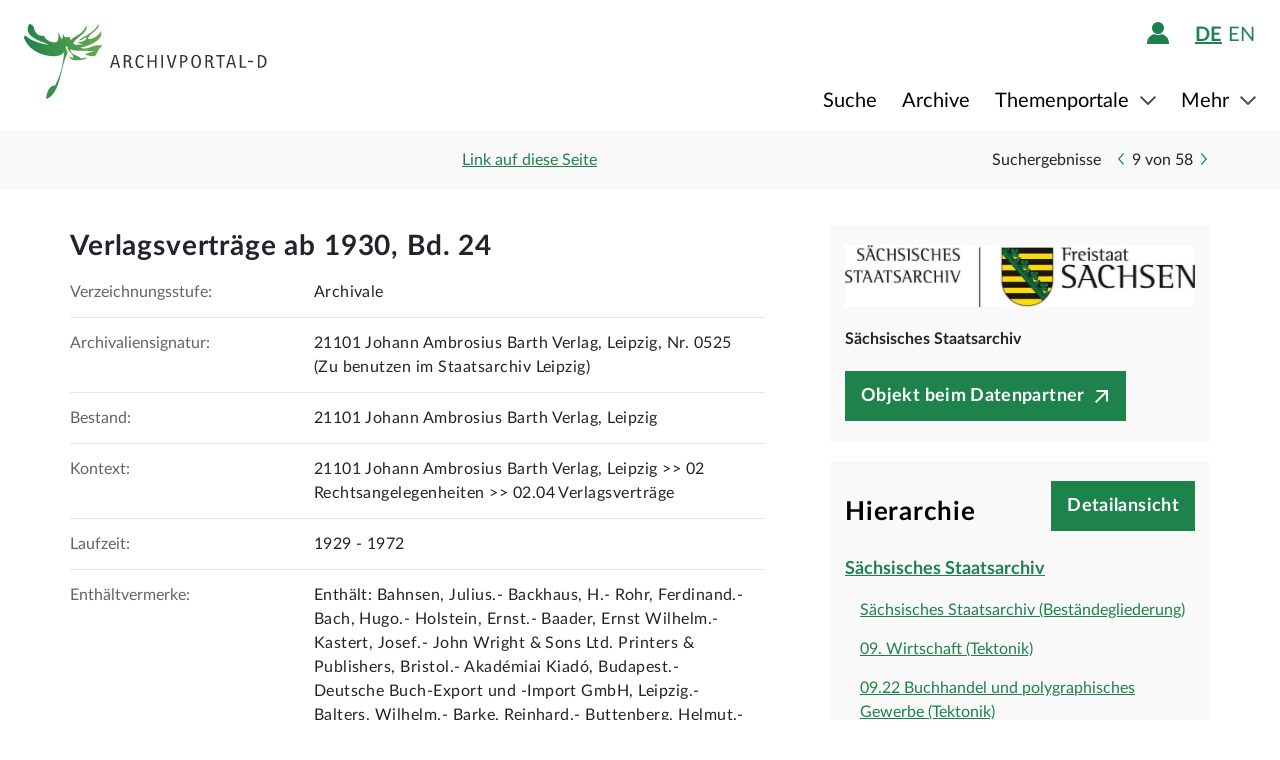

--- FILE ---
content_type: text/html;charset=UTF-8
request_url: https://www.archivportal-d.de/item/26IGZ4V7NXA6R3C7T5EUSDWLKQNMF72Y?query=Hans+Werner+Seiffert&isThumbnailFiltered=false&rows=20&offset=0&viewType=list&hitNumber=9
body_size: 11743
content:








  


<!DOCTYPE html>
<html lang="de" ontouchmove>
  <head>
    <meta charset="utf-8"/>
    <meta name="format-detection" content="telephone=no"/>
    <meta name="viewport" content="width=device-width, initial-scale=1"/>
    <title>Detailseite - Archivportal-D</title>
    <script type="text/javascript" src="/assets/i18n/de/messages-1.22.1.js" ></script>

    <link rel="stylesheet" href="/assets/application-a42efc0fd21cbdff0dde5e9864c54155.css" />
    <script type="text/javascript" src="/assets/application-88837b1a40248ac4e704f17e109cbb4c.js" ></script>
    <link rel="shortcut icon" type="image/x-icon" href="/assets/favicon-2871e498b1ff06f5ab404136732038d8.ico"/>
    
    
    <meta name="page" content="item" data-providerId="UG6LMRBTZUJVW6YRDFGWG6CS2TMNUOK7"/>
    <meta name="layout" content="main"/>
    <link rel="stylesheet" href="/assets/bundleItem-4f52928708121924402d33959779011d.css" />
    <script type="text/javascript" src="/assets/bundleItem-2058db9e15f1bcff15a9697e771a1ef0.js" ></script>
  
    
  </head>

  <body class="theme-apd item-page">
    





<div class="cookie-notice" id="cookie-notice">
  <div class="cookie-wrapper">
    <p>
      Auf unserer Webseite werden neben den technisch erforderlichen Cookies noch Cookies zur statistischen Auswertung gesetzt. Sie können die Website auch ohne diese Cookies nutzen. Durch Klicken auf „Ich stimme zu“ erklären Sie sich einverstanden, dass wir Cookies zu Analyse-Zwecken setzen. Sie können Ihre Cookie-Einstellungen <a class="form-link" href="/content/deaktivierung-der-statistischen-auswertung">hier einsehen und ändern</a>.
    </p>
    




  <button type="" id=cookie-accept class="apd-button primary green" role="" name=""
          aria-label="" data-bs-slide="" data-bs-target=""
          data-bs-toggle="" data-bs-dismiss="" data-path=""
          onclick=""  title="" value=""
    >
    Ich stimme zu
    
  </button>

    




  <button type="" id=cookie-refuse class="apd-button secondary" role="" name=""
          aria-label="" data-bs-slide="" data-bs-target=""
          data-bs-toggle="" data-bs-dismiss="" data-path=""
          onclick=""  title="" value=""
    >
    Ich lehne ab
    
  </button>

  </div>
</div>



<header class="container-fluid header">
  <nav class="apd-header navbar-expand-lg navbar-light navigation-bar">
    <div class="header-container container-fluid container-xxl p-0">
      <div class="row">
        <div class="col-12">
          





<a id="goto-main-content" class="apd-link " data-bs-target="" data-bs-toggle=""
  href=#apd-main-content onclick="" tabindex="0" title="">Menü überspringen</a>
          

<div class="navbar-brand navbar-brand-apd-desktop">
  <a href="/" class="apd-link apd-logo" aria-label="Logo APD Archivportal-D"></a>
  <a href="/themenportale/wiedergutmachung" class="apd-link wgm-logo" aria-label="Logo Wiedergutmachung"></a>
</div>

          <div class="login-bar-menu-container">
            <div class="login-bar">
              






<div class="login-block d-none d-lg-flex">
  
    


  
  


  







<span class="login-image" tabindex="0" data-bs-toggle="collapse" data-bs-target="#logout-button-fAkZTAILvtCt">
  
  
    
      <img src="/assets/header/icon-person-7e539114b71fd35035da838a942f27f7.svg" class="logged-out" data-bs-toggle="modal" data-bs-target="#loginModal" alt="Anmelden"/>
    
  
</span>
</div>
              
              




  


  



  
  <div class="language-switch d-none d-lg-block">
    <span class="languages">
      
        <a href="/item/26IGZ4V7NXA6R3C7T5EUSDWLKQNMF72Y?query=Hans+Werner+Seiffert&amp;isThumbnailFiltered=false&amp;rows=20&amp;offset=0&amp;viewType=list&amp;hitNumber=9&amp;lang=de"
           class="nav-link-apd-language active">
          de</a>
      
        <a href="/item/26IGZ4V7NXA6R3C7T5EUSDWLKQNMF72Y?query=Hans+Werner+Seiffert&amp;isThumbnailFiltered=false&amp;rows=20&amp;offset=0&amp;viewType=list&amp;hitNumber=9&amp;lang=en"
           class="nav-link-apd-language ">
          en</a>
      
    </span>

    <div class="nav-item-apd d-lg-none">
      Sprache wählen
    </div>
  </div>

              <button class="navbar-toggler navbar-toggler-apd" type="button" data-bs-toggle="collapse"
                      data-bs-target="#navbarResponsive" aria-controls="navbarResponsive" aria-expanded="false"
                      aria-label="Toggle navigation" tabindex="-1">
                <span class="navbar-toggler-icon navbar-toggler-icon-apd" tabindex="0">
                  <img src="/assets/header/hamburger-icon-5dd261393b8f892447d83ce272a779c4.svg" alt="Navigation umschalten"/>
                </span>
              </button>
            </div>

            <div class="collapse navbar-collapse navbar-collapse-apd" id="navbarResponsive">
              <div class="dark-background" data-bs-toggle="collapse" data-bs-target="#navbarResponsive"></div>

              <div class="navbar-nav navbar-nav-apd">
                <div class="navbar-brand-apd navbar-brand-apd-mobile d-lg-none">
                  <div class="login-bar">
                    <button class="navbar-toggler navbar-toggler-apd" type="button" data-bs-toggle="collapse"
                            data-bs-target="#navbarResponsive" aria-controls="navbarResponsive" aria-expanded="false"
                            aria-label="Toggle navigation" tabindex="-1">
                      <span class="navbar-toggler-icon navbar-toggler-icon-apd" tabindex="0">
                        <img src="/assets/components/cross-218ec7a779d22fcae9d49b45604b8fb3.svg" alt="Navigation umschalten"/>
                      </span>
                    </button>
                  </div>
                </div>

                







  
  <div class="language-switch d-lg-none">
    <span class="languages">
      
        <a href="/item/26IGZ4V7NXA6R3C7T5EUSDWLKQNMF72Y?query=Hans+Werner+Seiffert&amp;isThumbnailFiltered=false&amp;rows=20&amp;offset=0&amp;viewType=list&amp;hitNumber=9&amp;lang=de"
           class="nav-link-apd-language active">
          de</a>
      
        <a href="/item/26IGZ4V7NXA6R3C7T5EUSDWLKQNMF72Y?query=Hans+Werner+Seiffert&amp;isThumbnailFiltered=false&amp;rows=20&amp;offset=0&amp;viewType=list&amp;hitNumber=9&amp;lang=en"
           class="nav-link-apd-language ">
          en</a>
      
    </span>

    <div class="nav-item-apd d-lg-none">
      Sprache wählen
    </div>
  </div>

                <div class="login-block d-lg-none">
                  <div class="nav-item-apd">
                    







<span class="login-image" tabindex="0" data-bs-toggle="collapse" data-bs-target="#logout-button-tu8NylG1yJje">
  
  
    
      <img src="/assets/header/icon-person-7e539114b71fd35035da838a942f27f7.svg" class="logged-out" data-bs-toggle="modal" data-bs-target="#loginModal" alt="Anmelden"/>
    
  
</span>
                    
                    
                      Anmelden / Registrieren
                    
                  </div>

                  
                </div>
                





<div class="menu">
  
    
    
    
    <div class="nav-item-apd  ">
      
        <a href="/objekte/" class="nav-link-apd ">
          Suche
        </a>
      
    </div>
  
    
    
    
    <div class="nav-item-apd  ">
      
        <a href="/struktur" class="nav-link-apd ">
          Archive
        </a>
      
    </div>
  
    
    
    
    <div class="nav-item-apd dropdown ">
      
        <span class="nav-link-apd dropdown-toggle" data-bs-toggle="dropdown" data-bs-offset="0,12" tabindex="0">
          Themenportale
        </span>

        <div class="dropdown-menu dropdown-menu-end" id="f23f45fd-d13e-4f94-91e5-5d71e023351b">
          
            
            
            <div class="nav-item-apd dropdown-item ">
              <a href="/themenportale/urkunden-pfalzgrafen" class="nav-link-apd ">
                Urkunden der Pfalzgrafen
              </a>
            </div>
          
            
            
            <div class="nav-item-apd dropdown-item ">
              <a href="/themenportale/weimarer-republik" class="nav-link-apd ">
                Weimarer Republik
              </a>
            </div>
          
            
            
            <div class="nav-item-apd dropdown-item ">
              <a href="/themenportale/wiedergutmachung" class="nav-link-apd ">
                Wiedergutmachung
              </a>
            </div>
          
        </div>
      
    </div>
  
    
    
    
    <div class="nav-item-apd dropdown ">
      
        <span class="nav-link-apd dropdown-toggle" data-bs-toggle="dropdown" data-bs-offset="0,12" tabindex="0">
          Mehr
        </span>

        <div class="dropdown-menu dropdown-menu-end" id="b23d1739-4d9a-407f-97b1-4f44712dc52e">
          
            
            
            <div class="nav-item-apd dropdown-item ">
              <a href="/content/ueber-uns" class="nav-link-apd ">
                Über uns
              </a>
            </div>
          
            
            
            <div class="nav-item-apd dropdown-item ">
              <a href="/content/aktuelles" class="nav-link-apd ">
                Aktuelles
              </a>
            </div>
          
            
            
            <div class="nav-item-apd dropdown-item ">
              <a href="/content/weitere-portale" class="nav-link-apd ">
                Weitere Portale
              </a>
            </div>
          
            
            
            <div class="nav-item-apd dropdown-item ">
              <a href="/info/glossar" class="nav-link-apd ">
                Glossar
              </a>
            </div>
          
            
            
            <div class="nav-item-apd dropdown-item ">
              <a href="/content/hilfe" class="nav-link-apd last">
                Hilfe
              </a>
            </div>
          
        </div>
      
    </div>
  
</div>
              </div>
            </div>
          </div>
        </div>
      </div>
    </div>
  </nav>
</header>









<div class="apd-modal modal hide fade green modalView modalConfirmationDialog" id="" tabindex="-1" role="dialog">
  <div class="modal-dialog" role="document">
    <div class="modal-content">
      <div class="modal-header">
        <button type="button" class="modal-close" data-bs-dismiss="modal"
                aria-label="Schließen">
          <img src="/assets/components/cross-218ec7a779d22fcae9d49b45604b8fb3.svg" alt="Schließen"/>
        </button>
      </div>

      <div class="modal-body container">
        <div class="row">
          <div class="col-12">
            <h1 class="apd-h1 title">
              Verlagsverträge ab 1930, Bd. 24
            </h1>
          </div>
        </div>

        <div class="row">
          <div class="col-12">
            <div class="content">
              

<div class="row">
  <div class="col-12">
    <div class="control-groups">
      <div class="controls">
        <span id="confirmationText"></span>
      </div>
    </div>
  </div>
</div>
            </div>
          </div>
        </div>
      </div>

      <div class="modal-footer center">
        
          
          




  <button type=""  class="apd-button primary green modalView modalConfirmationDialog" role="" name=""
          aria-label="" data-bs-slide="" data-bs-target=""
          data-bs-toggle="" data-bs-dismiss="modal" data-path=""
          onclick=""  title="" value=""
    >
    OK
    
  </button>

        
      </div>
    </div>
  </div>
</div>


  





<div class="apd-modal modal hide fade green modalView" id="loginModal" tabindex="-1" role="dialog">
  <div class="modal-dialog" role="document">
    <div class="modal-content">
      <div class="modal-header">
        <button type="button" class="modal-close" data-bs-dismiss="modal"
                aria-label="Schließen">
          <img src="/assets/components/cross-218ec7a779d22fcae9d49b45604b8fb3.svg" alt="Schließen"/>
        </button>
      </div>

      <div class="modal-body container">
        <div class="row">
          <div class="col-12">
            <h1 class="apd-h1 title">
              Anmelden
            </h1>
          </div>
        </div>

        <div class="row">
          <div class="col-12">
            <div class="content">
              





  


<div class="row">
  <p>
    Um Merklisten nutzen zu können, müssen Sie sich zunächst anmelden.
  </p>

  <p id="errorMessageContainer" class="messageContainer"></p>
</div>

<div class="row">
  <div class="col-12">
    <form action="/login/doLogin" method="post" class="form-horizontal modal-form" >
      <input type="hidden" name="referrer" value="/item/26IGZ4V7NXA6R3C7T5EUSDWLKQNMF72Y?query=Hans+Werner+Seiffert&amp;isThumbnailFiltered=false&amp;rows=20&amp;offset=0&amp;viewType=list&amp;hitNumber=9" id="referrer" />
      
      
      
      

      <div class="control-group">
        <div class="controls">
          




  


<input alt="" aria-label="" 
class="apd-inputfield " id=inputEmail name="email" 
 placeholder="Benutzername oder E-Mail" 
tabindex="0" type="text" value=""
data-autocomplete-parameters="" data-autocomplete-target=""
  ></input>
          




  


<input alt="" aria-label="" 
class="apd-inputfield " id=inputPassword name="password" 
 placeholder="Passwort" 
tabindex="0" type="password" value=""
data-autocomplete-parameters="" data-autocomplete-target=""
  ></input>
          <p>
            <a class="apd-link green" href="" data-bs-toggle="modal" data-bs-target="#resetPasswordModal"
               data-bs-dismiss="modal">
              Passwort vergessen?
            </a>
          </p>
          




  <button type="submit"  class="apd-button primary green" role="" name=""
          aria-label="" data-bs-slide="" data-bs-target=""
          data-bs-toggle="" data-bs-dismiss="" data-path=""
          onclick=""  title="" value=""
    >
    Anmelden
    
  </button>

          




  <button type="button"  class="apd-button secondary" role="" name=""
          aria-label="" data-bs-slide="" data-bs-target=""
          data-bs-toggle="" data-bs-dismiss="modal" data-path=""
          onclick=""  title="" value=""
    >
    Abbrechen
    
  </button>

        </div>
      </div>
      <ul id="error-messages" class="off">
        <li><a>Dieses Feld ist ein Pflichtfeld.</a></li>
      </ul>
    </form>
  </div>
</div>

<div class="row">
  <div class="modal-links">
    <p id="register-label">
      Sie sind noch nicht angemeldet?
    </p>

    <p>
      <a class="apd-link green" href="" data-bs-toggle="modal" data-bs-target="#registrationModal"
         data-bs-dismiss="modal">
        Jetzt registrieren
      </a>
    </p>
  </div>
</div>
            </div>
          </div>
        </div>
      </div>

      <div class="modal-footer center">
        
      </div>
    </div>
  </div>
</div>
  





<div class="apd-modal modal hide fade green modalView" id="registrationModal" tabindex="-1" role="dialog">
  <div class="modal-dialog" role="document">
    <div class="modal-content">
      <div class="modal-header">
        <button type="button" class="modal-close" data-bs-dismiss="modal"
                aria-label="Schließen">
          <img src="/assets/components/cross-218ec7a779d22fcae9d49b45604b8fb3.svg" alt="Schließen"/>
        </button>
      </div>

      <div class="modal-body container">
        <div class="row">
          <div class="col-12">
            <h1 class="apd-h1 title">
              Registrieren Sie sich hier.
            </h1>
          </div>
        </div>

        <div class="row">
          <div class="col-12">
            <div class="content">
              



<div class="row">
  <div class="col-12">
    <p>
      Informationen zur Registrierung von Kultur- und Wissenseinrichtungen finden Sie <a href="https://pro.deutsche-digitale-bibliothek.de/teilnehmen" target="_blank">hier</a>.<p>Felder mit * müssen ausgefüllt werden.</p>
    </p>

    <div id="registrationErrorMessageContainer" class="messageContainer">
    </div>
  </div>
</div>

<div class="row">
  <div class="col-12">
    <form action="/user/signup" method="post" id="registration-form" name="registration-form" class="form-horizontal modal-form" >

      <div class="control-group">
        <div class="controls">
          




  


<input alt="" aria-label="" 
class="apd-inputfield mandatory-input" id=username name="username" 
 placeholder="Benutzername*" 
tabindex="0" type="text" value=""
data-autocomplete-parameters="" data-autocomplete-target=""
  ></input>
          




  


<input alt="" aria-label="" 
class="apd-inputfield " id=fname name="fname" 
 placeholder="Vorname" 
tabindex="0" type="text" value=""
data-autocomplete-parameters="" data-autocomplete-target=""
  ></input>
          




  


<input alt="" aria-label="" 
class="apd-inputfield " id=lname name="lname" 
 placeholder="Nachname" 
tabindex="0" type="text" value=""
data-autocomplete-parameters="" data-autocomplete-target=""
  ></input>
          




  


<input alt="Bitte füllen Sie dieses Feld nicht aus" aria-label="" 
class="apd-inputfield a_g_e" id=a_g_e name="age" 
 placeholder="" 
tabindex="-1" type="text" value=""
data-autocomplete-parameters="" data-autocomplete-target=""
  ></input>
          




  


<input alt="" aria-label="" 
class="apd-inputfield mandatory-input" id=email name="email" 
 placeholder="E-Mail*" 
tabindex="0" type="text" value=""
data-autocomplete-parameters="" data-autocomplete-target=""
  ></input>
          




  


<input alt="" aria-label="" 
class="apd-inputfield mandatory-input" id=passwd name="passwd" 
 placeholder="Passwort*" 
tabindex="0" type="password" value=""
data-autocomplete-parameters="" data-autocomplete-target=""
  ></input>
          




  


<input alt="" aria-label="" 
class="apd-inputfield mandatory-input" id=conpasswd name="conpasswd" 
 placeholder="Passwort bestätigen*" 
tabindex="0" type="password" value=""
data-autocomplete-parameters="" data-autocomplete-target=""
  ></input>

          <div class="terms-of-use-container">
            







<div class="apd-checkbox  ">
  <input id="termOfUse" name="" type="checkbox" autocomplete="off" 
         value=""  aria-label=""/>
  <label class="" for="termOfUse" title="Verlagsverträge ab 1930, Bd. 24"></label>
</div>
            <label for="termOfUse" class="checkbox-label control-label mandatory-input">
              Ich habe die <a href="http://www.archivportal-d.de/content/nutzungsbedingungen">Nutzungsbedingungen</a> und die <a href="http://www.archivportal-d.de/content/datenschutzerklaerung">Datenschutzerklärung zur Erhebung persönlicher Daten</a> gelesen und stimme ihnen zu.
            </label>
          </div>

          




  <button type="submit"  class="apd-button primary green" role="" name=""
          aria-label="" data-bs-slide="" data-bs-target=""
          data-bs-toggle="" data-bs-dismiss="" data-path=""
          onclick="" tabindex=-1 title="" value=""
    disabled>
    Nutzerkonto eröffnen
    
  </button>

          




  <button type="button"  class="apd-button secondary" role="" name=""
          aria-label="" data-bs-slide="" data-bs-target=""
          data-bs-toggle="" data-bs-dismiss="modal" data-path=""
          onclick=""  title="" value=""
    >
    Abbrechen
    
  </button>

        </div>
      </div>

      <ul id="error-messages" class="off">
        <li><a>Dieses Feld ist ein Pflichtfeld.</a></li>
        <li><a>Geben Sie bitte mindestens 2 Zeichen ein.</a></li>
        <li><a>Geben Sie bitte mindestens 8 Zeichen ein.</a></li>
        <li><a>Geben Sie bitte eine gültige E-Mail-Adresse ein.</a></li>
        <li><a>Bitte denselben Wert wiederholen.</a></li>
        <li><a>Geben Sie bitte einen gültigen Benutzernamen ein.</a></li>
      </ul>
      <ul id="confirmation-messages" class="off">
        <li><a>Nutzerkonto eröffnen</a></li>
        <li><a>Ihr „Meine DDB“-Konto wurde erfolgreich angelegt. Bevor Sie sich in Ihrem Konto anmelden können, müssen Sie auf den Bestätigungslink in der Nachricht klicken, die wir gerade an die von Ihnen angegebene E-Mail-Adresse geschickt haben.</a></li>
      </ul>
    </form>
  </div>
</div>

<div class="row">
  <div class="col-12">
    <div class="modal-links">
      <p id="register-label">
        Sie haben schon ein Nutzerkonto?

      <div>
        <a class="apd-link green" href="" data-bs-toggle="modal" data-bs-target="#loginModal"
           data-bs-dismiss="modal" rel="nofollow">
          Anmelden
        </a>
      </div>
    </p>
    </div>
  </div>
</div>
            </div>
          </div>
        </div>
      </div>

      <div class="modal-footer center">
        
      </div>
    </div>
  </div>
</div>
  





<div class="apd-modal modal hide fade green modalView" id="resetPasswordModal" tabindex="-1" role="dialog">
  <div class="modal-dialog" role="document">
    <div class="modal-content">
      <div class="modal-header">
        <button type="button" class="modal-close" data-bs-dismiss="modal"
                aria-label="Schließen">
          <img src="/assets/components/cross-218ec7a779d22fcae9d49b45604b8fb3.svg" alt="Schließen"/>
        </button>
      </div>

      <div class="modal-body container">
        <div class="row">
          <div class="col-12">
            <h1 class="apd-h1 title">
              Passwort zurücksetzen
            </h1>
          </div>
        </div>

        <div class="row">
          <div class="col-12">
            <div class="content">
              

<div class="row">
  <div class="col-12">
    <form action="/user/passwordReset?id=password-reset-form" method="post" name="password-reset-form" class="modal-form form-horizontal" id="password-reset-form" >

      <div class="changePasswordErrors">
      </div>

      <div class="changePasswordMessages">
      </div>

      <div class="control-group bt-white">
        <label class="control-label">Benutzername oder E-Mail</label>

        <div class="controls">
          




  


<input alt="" aria-label="" 
class="apd-inputfield " id=usernameOrEmail name="usernameOrEmail" 
 placeholder="Benutzername oder E-Mail" 
tabindex="0" type="text" value=""
data-autocomplete-parameters="" data-autocomplete-target=""
  ></input>
          




  <button type="submit"  class="apd-button primary green" role="" name=""
          aria-label="" data-bs-slide="" data-bs-target=""
          data-bs-toggle="" data-bs-dismiss="" data-path=""
          onclick=""  title="" value=""
    >
    Passwort zurücksetzen
    
  </button>

          




  <button type="button"  class="apd-button secondary" role="" name=""
          aria-label="" data-bs-slide="" data-bs-target=""
          data-bs-toggle="" data-bs-dismiss="modal" data-path=""
          onclick=""  title="" value=""
    >
    Abbrechen
    
  </button>

        </div>
      </div>

      <ul id="error-messages" class="off">
        <li><a>Dieses Feld ist ein Pflichtfeld.</a></li>
      </ul>
    </form>
  </div>
</div>
            </div>
          </div>
        </div>
      </div>

      <div class="modal-footer center">
        
          
          




  <button type=""  class="apd-button primary green modalView" role="" name=""
          aria-label="" data-bs-slide="" data-bs-target=""
          data-bs-toggle="" data-bs-dismiss="modal" data-path=""
          onclick=""  title="" value=""
    >
    OK
    
  </button>

        
      </div>
    </div>
  </div>
</div>

    <a id="apd-main-content"></a>
    
    
    






  




<div class="item-header">
  <div class="container">
    <div class="row search-results">
      <div class="col-2 col-sm-6 col-md-4">
        
          <a href="/objekte?query=Hans+Werner+Seiffert&amp;isThumbnailFiltered=false&amp;rows=20&amp;offset=0&amp;viewType=list" class="back-to-list apd-link"><span
                  class="d-none d-sm-inline">zurück</span></a>
        
      </div>

      <div class="col-lg-3 d-none d-lg-inline">
        <div class="common-page-link">
          

          





<div class="apd-modal modal hide fade " id="page-link" tabindex="-1" role="dialog">
  <div class="modal-dialog" role="document">
    <div class="modal-content">
      <div class="modal-header">
        <button type="button" class="modal-close" data-bs-dismiss="modal"
                aria-label="Schließen">
          <img src="/assets/components/cross-218ec7a779d22fcae9d49b45604b8fb3.svg" alt="Schließen"/>
        </button>
      </div>

      <div class="modal-body container">
        <div class="row">
          <div class="col-12">
            <h1 class="apd-h1 title">
              Link auf diese Seite
            </h1>
          </div>
        </div>

        <div class="row">
          <div class="col-12">
            <div class="content">
              




  


<input alt="" aria-label="" 
class="apd-inputfield copy-to-clipboard"  name="" 
 placeholder="" 
tabindex="0" type="text" value="http://www.archivportal-d.de/item/26IGZ4V7NXA6R3C7T5EUSDWLKQNMF72Y"
data-autocomplete-parameters="" data-autocomplete-target=""
  ></input>
            </div>
          </div>
        </div>
      </div>

      <div class="modal-footer ">
        
          
            




  <button type=""  class="apd-button secondary" role="" name=""
          aria-label="" data-bs-slide="" data-bs-target=""
          data-bs-toggle="" data-bs-dismiss="modal" data-path=""
          onclick=""  title="" value=""
    >
    Abbrechen
    
  </button>

          
          




  <button type=""  class="apd-button primary " role="" name=""
          aria-label="" data-bs-slide="" data-bs-target=""
          data-bs-toggle="" data-bs-dismiss="modal" data-path=""
          onclick=""  title="" value=""
    >
    Link kopieren
    
  </button>

        
      </div>
    </div>
  </div>
</div>
          



<a id="" class="apd-link " data-bs-target="#page-link" data-bs-toggle="modal"
  href=http://www.archivportal-d.de/item/26IGZ4V7NXA6R3C7T5EUSDWLKQNMF72Y onclick="" tabindex="0" title="">Link auf diese Seite</a>
        </div>
      </div>

      

      <div class=" col-10 col-sm-6 col-md-8 col-lg-5 item-nav">
        
          <span class="result-label d-none d-md-inline">Suchergebnisse</span>
          <ul class="inline-paginator">
            <li class="prev-item br-white">
              




  <a type=""  class="apd-button carousel arrow " role=""
     aria-label="Zurück" data-bs-toggle="" data-value="" href="/item/ISSWA64SHWQ5GXEEVJ6WYAYEUUCFYVMS?query=Hans+Werner+Seiffert&amp;isThumbnailFiltered=false&amp;rows=20&amp;offset=7&amp;viewType=list&amp;hitNumber=8"
     rel=nofollow title="">
    
  </a>

            </li>
            <li>
              <span class="hit-number">9</span>
              <span>von</span>
              <span class="hit-count">58</span>
            </li>
            <li class="next-item bl-white">
              




  <a type=""  class="apd-button carousel right arrow " role=""
     aria-label="Weiter" data-bs-toggle="" data-value="" href="/item/KOEOFYWJCXWEIWXLURIF3BSTXXH32Y6V?query=Hans+Werner+Seiffert&amp;isThumbnailFiltered=false&amp;rows=20&amp;offset=0&amp;viewType=list&amp;hitNumber=10"
     rel=nofollow title="">
    
  </a>

            </li>
          </ul>
        
      </div>
    </div>
  </div>
</div>
    <section class="container detailView" data-iid="26IGZ4V7NXA6R3C7T5EUSDWLKQNMF72Y">
      <div class="object-details row">
        <div class="title-images col-12 col-lg-8">
          

<h1 class="apd-h1 object-details-title collapse" id="partial-title" aria-expanded="false">Verlagsverträge ab 1930, Bd. 24</h1>





  <a type=""  class="apd-button primary off " role=""
     aria-label="" data-bs-toggle="collapse" data-value="" href="#partial-title"
      title="">
    Vollständigen Titel anzeigen
  </a>



          <div class="d-lg-none">
            

<div class="row">
  <div class="col-12 p-0">
    <div class="data-provider-block">
      




  <div class="logo">
    <a href="/organization/UG6LMRBTZUJVW6YRDFGWG6CS2TMNUOK7" class="apd-link">
      <img alt="Sächsisches Staatsarchiv" src="https://iiif.deutsche-digitale-bibliothek.de/image/2/a895cf9a-2437-4f56-be1c-ae1a91290740/full/!800,600/0/default.jpg"/>
    </a>
  </div>

      <div class="data-provider-name">Sächsisches Staatsarchiv</div>
      
        




  <a type=""  class="apd-button button-goto-provider primary icon-after " role=""
     aria-label="" data-bs-toggle="" data-value="" href="http://www.archiv.sachsen.de/archiv/bestand.jsp?guid=5c50b005-fcab-4d6a-91ce-435ded9cf8cf"
      title="">
    Objekt beim Datenpartner
  </a>

      
    </div>
  </div>
</div>
          </div>

          <div class="metadata-elements">
            
            


  <div class="container">
    <div class="row no-gutters metadata-element">
      <div class="field-label col-md-4">
        <label>Verzeichnungsstufe:</label>
      </div>

      <div class="value col-md-8">
        
          Archivale
        
      </div>
    </div>
  </div>

            


  <div class="container">
    <div class="row no-gutters metadata-element">
      <div class="field-label col-md-4">
        <label>Archivaliensignatur:</label>
      </div>

      <div class="value col-md-8">
        
          













  



  21101 Johann Ambrosius Barth Verlag, Leipzig, Nr. 0525 (Zu benutzen im Staatsarchiv Leipzig)

          <br/>
        
      </div>
    </div>
  </div>

  <div class="container">
    <div class="row no-gutters metadata-element">
      <div class="field-label col-md-4">
        <label>Bestand:</label>
      </div>

      <div class="value col-md-8">
        
          













  



  21101 Johann Ambrosius Barth Verlag, Leipzig

          <br/>
        
      </div>
    </div>
  </div>

  <div class="container">
    <div class="row no-gutters metadata-element">
      <div class="field-label col-md-4">
        <label>Kontext:</label>
      </div>

      <div class="value col-md-8">
        
          













  



  21101 Johann Ambrosius Barth Verlag, Leipzig &gt;&gt; 02 Rechtsangelegenheiten &gt;&gt; 02.04 Verlagsverträge

          <br/>
        
      </div>
    </div>
  </div>

  <div class="container">
    <div class="row no-gutters metadata-element">
      <div class="field-label col-md-4">
        <label>Laufzeit:</label>
      </div>

      <div class="value col-md-8">
        
          













  



  1929 - 1972

          <br/>
        
      </div>
    </div>
  </div>

  <div class="container">
    <div class="row no-gutters metadata-element">
      <div class="field-label col-md-4">
        <label>Enthältvermerke:</label>
      </div>

      <div class="value col-md-8">
        
          













  



  Enthält: Bahnsen, Julius.- Backhaus, H.- Rohr, Ferdinand.- Bach, Hugo.- Holstein, Ernst.- Baader, Ernst Wilhelm.- Kastert, Josef.- John Wright &amp; Sons Ltd. Printers &amp; Publishers, Bristol.- Akadémiai Kiadó, Budapest.- Deutsche Buch-Export und -Import GmbH, Leipzig.- Balters, Wilhelm.- Barke, Reinhard.- Buttenberg, Helmut.- Pfeiffer, Joachim.- Bartel, Martin.- Bartel, A.- Bauer, Sebastian.- Mann, Oskar.- Baumann, Wilhelm.- Mecke, Reinhard.- Baumgarten, Franziska.- Bayer, Wilhelm.- Becker, Theo.- Gebhardt, Karl.- Schardin, Hubert.- Beier, Walter.- Geilmann, Wilhelm.- Behm, Karl.- Habs, Horst.- Zeiss, Heinz.- Müller, Gertrud.- Kathe.- Bermann, H.- Bormann, Felix von.- Reithmann, Emil.- Krumbiegel, Ingo.- Winkle, Stefan.- Bieling, Richard.- Knothe, Hans.- Köhler, Werner.- Bingel, Kurt.- Seelinger, Heinz.- Berger, Ulrich.- Mochmann, Hanspeter.- Mahnke, Paul-Friedrich.- Primavesi, Karl Alexander.- Mayer, Wilhelm.- Friedrich, Erika.- Seidel, G.- Schneeweiß, Ulrich.- Dietz, Otto.- Tschäpe, Helmut.- Rische, Helmut.- Heilmann, Siegfried.- Heier, Horst.- Lentze, F.- Bader, R.-E.- Tönnis, Wilhelm.- Bergerhoff, Walther.- Finkenmeyer, Hanns.- Bischof, W.- Tönnis, Dietrich.- Pampus, Friedrich.- Marguth, Frank.- Krenkel, Werner.- Fischer, Waltraude.- Schulze, Heinz A. F.- Walter, Wendelin.- Brock, Mario.- Merrem, Georg.- Fischgold, H.- Scherzer, E.- Zülch, Klaus Joachim.- Arnold, A.- Klaus, E. J.- Brecht, K.- Bruns, Günter.- Beller, Fritz K.- Bender, Hans.- Berber, Ernst.- Schellhorn.- Jahr.- Franck.- Munke.- Berg, Georg.- Gutzmann.- Nadoleczny, Max.- Bering, Friedrich.- Berthold, Rudolf.- Bethmann, Wolfgang.- Betzendahl, Walter.- Adam, Curt.- Beyer, Gerd.- Beyer, Rudolf.- Schwab, Werner.- Seiffert, Alfred.

          <br/>
        
      </div>
    </div>
  </div>

  <div class="container">
    <div class="row no-gutters metadata-element">
      <div class="field-label col-md-4">
        <label>Archivalientyp:</label>
      </div>

      <div class="value col-md-8">
        
          













  



  Akten

          <br/>
        
      </div>
    </div>
  </div>

            


  

  















  

  

  <div class="container apd-accordion-container wgm-accordion-container off">
    





<div class="row accordion apd-accordion ">
  <div class="accordion-item apd-accordion-item">
    <h2 class="apd-h2 accordion-button apd-accordion-button collapsed" data-bs-toggle="collapse"
        data-bs-target="#53f3ff27-44d2-44d4-b8a6-2c6c4db5dc7a" aria-expanded="false" aria-controls="53f3ff27-44d2-44d4-b8a6-2c6c4db5dc7a">
      <span>Angaben zum entzogenen Vermögen</span>
    </h2>

    <div class="accordion-collapse apd-accordion-collapse collapse p-0" id="53f3ff27-44d2-44d4-b8a6-2c6c4db5dc7a">
      
        




























      
    </div>
  </div>
</div>
  </div>

  

  <div class="container apd-accordion-container wgm-accordion-container off">
    





<div class="row accordion apd-accordion ">
  <div class="accordion-item apd-accordion-item">
    <h2 class="apd-h2 accordion-button apd-accordion-button collapsed" data-bs-toggle="collapse"
        data-bs-target="#8a4f876d-2991-4134-991b-553b0f014ebe" aria-expanded="false" aria-controls="8a4f876d-2991-4134-991b-553b0f014ebe">
      <span>Sonstige Angaben</span>
    </h2>

    <div class="accordion-collapse apd-accordion-collapse collapse p-0" id="8a4f876d-2991-4134-991b-553b0f014ebe">
      
        










      
    </div>
  </div>
</div>
  </div>

  







<div class="apd-modal modal hide fade " id="bzk-number-modal" tabindex="-1" role="dialog">
  <div class="modal-dialog" role="document">
    <div class="modal-content">
      <div class="modal-header">
        <button type="button" class="modal-close" data-bs-dismiss="modal"
                aria-label="Schließen">
          <img src="/assets/components/cross-218ec7a779d22fcae9d49b45604b8fb3.svg" alt="Schließen"/>
        </button>
      </div>

      <div class="modal-body container">
        <div class="row">
          <div class="col-12">
            <h1 class="apd-h1 title">
              BZK-Nr.
            </h1>
          </div>
        </div>

        <div class="row">
          <div class="col-12">
            <div class="content">
              Die Bundeszentralkartei (BZK) ist das zentrale Register des Bundes und der Länder zu den durchgeführten Entschädigungsverfahren. Bei der Aufnahme eines Verfahrens in die BZK wurde zur eindeutigen Identifizierung eine Nummer vergeben. Diese BZK-Nummer bezieht sich nicht auf eine Person, sondern auf ein Entschädigungsverfahren: Hat eine Person mehrere Ansprüche geltend gemacht (z.B. für sich selbst und für Angehörige), liegt im Normalfall für jedes Verfahren eine eigene BZK-Nummer vor. Häufig wurde als BZK-Nr. schlicht das Aktenzeichen der jeweiligen Entschädigungsbehörde übernommen.<br/><br/>Diese Nummer ist für eine Anfrage im entsprechenden Archiv wichtig.
            </div>
          </div>
        </div>
      </div>

      <div class="modal-footer center">
        
          
          




  <button type=""  class="apd-button primary " role="" name=""
          aria-label="" data-bs-slide="" data-bs-target=""
          data-bs-toggle="" data-bs-dismiss="modal" data-path=""
          onclick=""  title="" value=""
    >
    Schließen
    
  </button>

        
      </div>
    </div>
  </div>
</div>







<div class="apd-modal modal hide fade " id="ns-justice-offense-modal" tabindex="-1" role="dialog">
  <div class="modal-dialog" role="document">
    <div class="modal-content">
      <div class="modal-header">
        <button type="button" class="modal-close" data-bs-dismiss="modal"
                aria-label="Schließen">
          <img src="/assets/components/cross-218ec7a779d22fcae9d49b45604b8fb3.svg" alt="Schließen"/>
        </button>
      </div>

      <div class="modal-body container">
        <div class="row">
          <div class="col-12">
            <h1 class="apd-h1 title">
              Delikt nach NS-Justiz
            </h1>
          </div>
        </div>

        <div class="row">
          <div class="col-12">
            <div class="content">
              Handlungen, die im Nationalsozialismus überhaupt erst kriminalisiert wurden (z.B. Heimtückegesetz, "Judenbegünstigung") oder die die NS-Justiz in verschärftem Maß verfolgte (z.B. Hochverrat).
            </div>
          </div>
        </div>
      </div>

      <div class="modal-footer center">
        
          
          




  <button type=""  class="apd-button primary " role="" name=""
          aria-label="" data-bs-slide="" data-bs-target=""
          data-bs-toggle="" data-bs-dismiss="modal" data-path=""
          onclick=""  title="" value=""
    >
    Schließen
    
  </button>

        
      </div>
    </div>
  </div>
</div>







<div class="apd-modal modal hide fade " id="persecution-cause-modal" tabindex="-1" role="dialog">
  <div class="modal-dialog" role="document">
    <div class="modal-content">
      <div class="modal-header">
        <button type="button" class="modal-close" data-bs-dismiss="modal"
                aria-label="Schließen">
          <img src="/assets/components/cross-218ec7a779d22fcae9d49b45604b8fb3.svg" alt="Schließen"/>
        </button>
      </div>

      <div class="modal-body container">
        <div class="row">
          <div class="col-12">
            <h1 class="apd-h1 title">
              Verfolgungsgrund
            </h1>
          </div>
        </div>

        <div class="row">
          <div class="col-12">
            <div class="content">
              Die hier angegebenen Gründe orientieren sich am Wortlaut der in den Quellen genannten Verfolgungsgründe.
            </div>
          </div>
        </div>
      </div>

      <div class="modal-footer center">
        
          
          




  <button type=""  class="apd-button primary " role="" name=""
          aria-label="" data-bs-slide="" data-bs-target=""
          data-bs-toggle="" data-bs-dismiss="modal" data-path=""
          onclick=""  title="" value=""
    >
    Schließen
    
  </button>

        
      </div>
    </div>
  </div>
</div>







<div class="apd-modal modal hide fade " id="process-role-modal" tabindex="-1" role="dialog">
  <div class="modal-dialog" role="document">
    <div class="modal-content">
      <div class="modal-header">
        <button type="button" class="modal-close" data-bs-dismiss="modal"
                aria-label="Schließen">
          <img src="/assets/components/cross-218ec7a779d22fcae9d49b45604b8fb3.svg" alt="Schließen"/>
        </button>
      </div>

      <div class="modal-body container">
        <div class="row">
          <div class="col-12">
            <h1 class="apd-h1 title">
              Rolle im Verfahren
            </h1>
          </div>
        </div>

        <div class="row">
          <div class="col-12">
            <div class="content">
              „Verfolgte Person“ meint eine Person, die einen Entschädigungsanspruch für einen Schaden durch NS-Verfolgung geltend machte. Wenn der Antrag nicht von der verfolgten Person selbst, sondern von einer anderen Person gestellt wurde, so wird diese als „antragstellend“ angegeben und ihre Beziehung zur verfolgten Person, soweit vorhanden, vermerkt. In den Quellen wird die verfolgte Person mitunter als „Geschädigter“, die antragstellende Person als „Anspruchsberechtigter“ bezeichnet.
            </div>
          </div>
        </div>
      </div>

      <div class="modal-footer center">
        
          
          




  <button type=""  class="apd-button primary " role="" name=""
          aria-label="" data-bs-slide="" data-bs-target=""
          data-bs-toggle="" data-bs-dismiss="modal" data-path=""
          onclick=""  title="" value=""
    >
    Schließen
    
  </button>

        
      </div>
    </div>
  </div>
</div>







<div class="apd-modal modal hide fade " id="search-info-modal" tabindex="-1" role="dialog">
  <div class="modal-dialog" role="document">
    <div class="modal-content">
      <div class="modal-header">
        <button type="button" class="modal-close" data-bs-dismiss="modal"
                aria-label="Schließen">
          <img src="/assets/components/cross-218ec7a779d22fcae9d49b45604b8fb3.svg" alt="Schließen"/>
        </button>
      </div>

      <div class="modal-body container">
        <div class="row">
          <div class="col-12">
            <h1 class="apd-h1 title">
              Suche im Archivportal-D
            </h1>
          </div>
        </div>

        <div class="row">
          <div class="col-12">
            <div class="content">
              Weitere Archivalien zu dieser Person über die Wiedergutmachung hinaus können Sie eventuell im Archivportal-D finden.
            </div>
          </div>
        </div>
      </div>

      <div class="modal-footer center">
        
          
          




  <button type=""  class="apd-button primary " role="" name=""
          aria-label="" data-bs-slide="" data-bs-target=""
          data-bs-toggle="" data-bs-dismiss="modal" data-path=""
          onclick=""  title="" value=""
    >
    Schließen
    
  </button>

        
      </div>
    </div>
  </div>
</div>







<div class="apd-modal modal hide fade " id="specific-persecution-cause-modal" tabindex="-1" role="dialog">
  <div class="modal-dialog" role="document">
    <div class="modal-content">
      <div class="modal-header">
        <button type="button" class="modal-close" data-bs-dismiss="modal"
                aria-label="Schließen">
          <img src="/assets/components/cross-218ec7a779d22fcae9d49b45604b8fb3.svg" alt="Schließen"/>
        </button>
      </div>

      <div class="modal-body container">
        <div class="row">
          <div class="col-12">
            <h1 class="apd-h1 title">
              Nähere Angaben zum Verfolgungsgrund
            </h1>
          </div>
        </div>

        <div class="row">
          <div class="col-12">
            <div class="content">
              Ergänzende oder spezifischere Angaben zu Mitgliedschaft, Gruppenzugehörigkeit bzw. Gruppenzuschreibung, die Anlass für die Verfolgung war.
            </div>
          </div>
        </div>
      </div>

      <div class="modal-footer center">
        
          
          




  <button type=""  class="apd-button primary " role="" name=""
          aria-label="" data-bs-slide="" data-bs-target=""
          data-bs-toggle="" data-bs-dismiss="modal" data-path=""
          onclick=""  title="" value=""
    >
    Schließen
    
  </button>

        
      </div>
    </div>
  </div>
</div>

            


            


            


            

<div class="container">
  <div class="row no-gutters metadata-element">
    <div class="field-label col-md-4">
      <label>Weitere Objektseiten:</label>
      



  <span class="contextual-help hidden-phone hidden-tablet"
  title="Der Rechtsstatus zeigt, unter welchen Bedingungen das auf dieser Seite beschriebene und verlinkte digitale Objekt genutzt werden darf. Die Lizenzen und Lizenzhinweise beziehen sich auf die digitalen Inhalte bei den kooperierenden Einrichtungen und gelten entsprechend für die verkleinerte Darstellung in der Deutschen Digitalen Bibliothek selbst. Weitere Informationen finden Sie &lt;a href=&quot;/content/lizenzen&quot;&gt;hier&lt;/a&gt;."
  data-content="Der Rechtsstatus zeigt, unter welchen Bedingungen das auf dieser Seite beschriebene und verlinkte digitale Objekt genutzt werden darf. Die Lizenzen und Lizenzhinweise beziehen sich auf die digitalen Inhalte bei den kooperierenden Einrichtungen und gelten entsprechend für die verkleinerte Darstellung in der Deutschen Digitalen Bibliothek selbst. Weitere Informationen finden Sie &lt;a href=&quot;/content/lizenzen&quot;&gt;hier&lt;/a&gt;.">
  </span>

<div class="tooltip off hasArrow"></div>

    </div>

    <div class="value col-md-8">
      <a href="http://www.deutsche-digitale-bibliothek.de/item/26IGZ4V7NXA6R3C7T5EUSDWLKQNMF72Y?lang=de" class="apd-link external-link-icon" title="Objekt in der Deutschen Digitalen Bibliothek" target="_blank">Objekt in der Deutschen Digitalen Bibliothek</a>
    </div>
  </div>
</div>
            


            

<div class="container">
  <div class="row no-gutters metadata-element">
    <div class="field-label col-md-4">
      <label>Letzte Aktualisierung:</label>
    </div>

    <div class="value col-md-8">
      10.12.2025, 15:14 MEZ
    </div>
  </div>
</div>
            

<div class="object-buttons">
  
  
    




  <button type=""  class="apd-button add-to-favorites secondary list icon" role="" name=""
          aria-label="" data-bs-slide="" data-bs-target="#loginModal"
          data-bs-toggle="modal" data-bs-dismiss="" data-path=""
          onclick=""  title="" value=""
    >
    In Merkliste legen
    
  </button>

  
  <div class="hierarchy-container" data-iid="26IGZ4V7NXA6R3C7T5EUSDWLKQNMF72Y" data-objecttype="item"></div>
</div>
          </div>
        </div>

        <div class="side-bar col-12 col-lg-4">
          <div class="d-none d-lg-block">
            

<div class="row">
  <div class="col-12 p-0">
    <div class="data-provider-block">
      




  <div class="logo">
    <a href="/organization/UG6LMRBTZUJVW6YRDFGWG6CS2TMNUOK7" class="apd-link">
      <img alt="Sächsisches Staatsarchiv" src="https://iiif.deutsche-digitale-bibliothek.de/image/2/a895cf9a-2437-4f56-be1c-ae1a91290740/full/!800,600/0/default.jpg"/>
    </a>
  </div>

      <div class="data-provider-name">Sächsisches Staatsarchiv</div>
      
        




  <a type=""  class="apd-button button-goto-provider primary icon-after " role=""
     aria-label="" data-bs-toggle="" data-value="" href="http://www.archiv.sachsen.de/archiv/bestand.jsp?guid=5c50b005-fcab-4d6a-91ce-435ded9cf8cf"
      title="">
    Objekt beim Datenpartner
  </a>

      
    </div>
  </div>
</div>
          </div>
          





  <div class="row">
    <div class="col-12 col-md-6 col-lg-12 p-0">
      <div class="hierarchy-block">
        <h2 class="apd-h2">Hierarchie</h2>

        




  <button type=""  class="apd-button button-detailview d-none d-lg-flex primary" role="" name=""
          aria-label="" data-bs-slide="" data-bs-target="#hierarchy-tree"
          data-bs-toggle="collapse" data-bs-dismiss="" data-path=""
          onclick=""  title="" value=""
    >
    Detailansicht
    
  </button>


        <div id="hierarchy-tree" class="collapse" tabindex="-1">
          <h2>Hierarchie Detailansicht</h2>

          <div class="button-container">
            




  <button type=""  class="apd-button button-reset primary" role="" name=""
          aria-label="" data-bs-slide="" data-bs-target=""
          data-bs-toggle="" data-bs-dismiss="" data-path=""
          onclick="" tabindex=-1 title="" value=""
    disabled>
    Zurücksetzen
    
  </button>

            




  <button type=""  class="apd-button button-detailview primary" role="" name=""
          aria-label="" data-bs-slide="" data-bs-target="#hierarchy-tree"
          data-bs-toggle="collapse" data-bs-dismiss="" data-path=""
          onclick=""  title="" value=""
    >
    Schließen
    
      <span class="close">&times;</span>
    
  </button>

          </div>

          <div class="item-hierarchy">
          </div>
        </div>

        
        

        
          
            










  








<a id="" class="apd-link first-link" data-bs-target="" data-bs-toggle="tooltip"
  href=/objekte?facetValues%5B%5D=provider_id%3DUG6LMRBTZUJVW6YRDFGWG6CS2TMNUOK7 onclick="" tabindex="0" title="Suche Objekte in &quot;Sächsisches Staatsarchiv&quot;">Sächsisches Staatsarchiv</a>
          
        

        <ul class="hierarchy-list collapse">
          






  
    <li>
      










  








<a id="" class="apd-link " data-bs-target="" data-bs-toggle="tooltip"
  href=/objekte?facetValues%5B%5D=context%3D4PSNGP32KD6PIE4D43CTRYSV74AOD7TP onclick="" tabindex="0" title="Suche Objekte in &quot;Sächsisches Staatsarchiv (Beständegliederung)&quot;">Sächsisches Staatsarchiv (Beständegliederung)</a>
    </li>
  
  
    






  
    <li>
      








  



  








<a id="" class="apd-link " data-bs-target="" data-bs-toggle="tooltip"
  href=/objekte?facetValues%5B%5D=context%3DR24UP6CH3EBYL4SKYJJQ3C7QOENSJNVA onclick="" tabindex="0" title="Suche Objekte in &quot;09. Wirtschaft (Tektonik)&quot;">09. Wirtschaft (Tektonik)</a>
    </li>
  
  
    






  
    <li>
      








  



  








<a id="" class="apd-link " data-bs-target="" data-bs-toggle="tooltip"
  href=/objekte?facetValues%5B%5D=context%3DBGJV4SXCLSF3N3X2QIXA5QCKKJJRRSTT onclick="" tabindex="0" title="Suche Objekte in &quot;09.22 Buchhandel und polygraphisches Gewerbe (Tektonik)&quot;">09.22 Buchhandel und polygraphisches Gewerbe (Tektonik)</a>
    </li>
  
  
    






  
    <li>
      








  



  








<a id="" class="apd-link " data-bs-target="" data-bs-toggle="tooltip"
  href=/objekte?facetValues%5B%5D=context%3DGUNOE3IC2RZ3JONQEYVJD5IJZL2YNXJY onclick="" tabindex="0" title="Suche Objekte in &quot;Johann Ambrosius Barth Verlag, Leipzig (Bestand)&quot;">Johann Ambrosius Barth Verlag, Leipzig (Bestand)</a>
    </li>
  
  
    






  
    <li>
      








  



  








<a id="" class="apd-link " data-bs-target="" data-bs-toggle="tooltip"
  href=/objekte?facetValues%5B%5D=context%3DWYYSFOUA2CSQFGU6MTQOGQITEGMOM37O onclick="" tabindex="0" title="Suche Objekte in &quot;02 Rechtsangelegenheiten (Gliederung)&quot;">02 Rechtsangelegenheiten (Gliederung)</a>
    </li>
  
  
    






  
    <li>
      








  



  








<a id="" class="apd-link " data-bs-target="" data-bs-toggle="tooltip"
  href=/objekte?facetValues%5B%5D=context%3DQAUUBTQNUA62OFGXF4VEUC2WOJQ5YKDI onclick="" tabindex="0" title="Suche Objekte in &quot;02.04 Verlagsverträge (Gliederung)&quot;">02.04 Verlagsverträge (Gliederung)</a>
    </li>
  
  
    






  
  

  

  

  

  

  

  

        </ul>

        




  <button type=""  class="apd-button button-show-more collapsed primary icon-before" role="" name=""
          aria-label="" data-bs-slide="" data-bs-target=".hierarchy-list"
          data-bs-toggle="collapse" data-bs-dismiss="" data-path=""
          onclick=""  title="" value=""
    >
    Mehr anzeigen
    
  </button>

      </div>

      
    </div>
  </div>

        </div>
      </div>
    </section>
    


    




  
    



<footer>
  <div class="container">
    <div class="row">
      <div class="col-md-5 col-lg-6 col-xl-7 left-block">
        



<div class="social-icons">
  <div>
    <a class="apd-link mastodon-icon no-external-link-icon" href="https://openbiblio.social/&#64;archivportal"
       target="_blank">Mastodon</a>
  </div>
</div>
        



<div class="menu-items">
  

  
    <ul>
      
        <li class="menu-item">
          <a href="/content/kontakt" class="apd-link">Kontakt</a>
        </li>
      
        <li class="menu-item">
          <a href="/content/downloads" class="apd-link">Downloads</a>
        </li>
      
        <li class="menu-item">
          <a href="/content/mitmachen-beim-archivportal-d" class="apd-link">Mitmachen</a>
        </li>
      
        <li class="menu-item">
          <a href="/content/erklaerung-zur-barrierefreiheit" class="apd-link">Barrierefreiheit</a>
        </li>
      
        <li class="menu-item">
          <a href="/content/nutzungsbedingungen" class="apd-link">Nutzungsbedingungen</a>
        </li>
      
        <li class="menu-item">
          <a href="/content/datenschutzerklaerung" class="apd-link">Datenschutzerklärung</a>
        </li>
      
        <li class="menu-item">
          <a href="/content/impressum-disclaimer" class="apd-link">Impressum</a>
        </li>
      
    </ul>
  
</div>
      </div>

      <div class="col-md-5 col-lg-4 col-xl-3 middle-block">
        






<div class="logos">
  

  <div class="title">
    Gefördert durch:
  </div>

  <a href="https://kulturstaatsminister.de/" class="apd-link no-external-link-icon bkm-logo-container">
    <img src="/assets/footer/BKM-logo-de-0219df582c131d1f1216869855168706.svg" class="bkm-logo" alt="Logo Der Beauftragte der Bundesregierung für Kultur und Medien"/>
  </a>

  <a href="https://www.dfg.de/" class="apd-link no-external-link-icon dfg-logo-container">
    <img src="/assets/footer/dfg_logo_schriftzug_blau_foerderung_4c-ce34580a951fa8746c3cf79ae252077a.jpg" class="dfg-logo" alt="Logo DFG Deutsche Forschungsgemeinschaft"/>
  </a>
</div>
      </div>

      <div class="col-md-2 right-block">
        

<div class="to-top off">
  




  <button type=""  class="apd-button go-to-top arrow" role="" name=""
          aria-label="go to top" data-bs-slide="" data-bs-target=""
          data-bs-toggle="" data-bs-dismiss="" data-path=""
          onclick="GlobalScripts.topFunction()"  title="" value=""
    >
    
    
  </button>

</div>
      </div>
    </div>
  </div>

  <div class="container-fluid copyright-version">
    <div class="container">
      <div class="row">
        <div class="col-12 p-0">
          

<span class="copyright">
  Archivportal-D, 2026
</span>
          

<span class="version">
  1.22.1 / 7.4
</span>
        </div>
      </div>
    </div>
  </div>
</footer>
    <div class="overlay">
      



<div class="apd-spinner spinner-border spinner-border-size " role="status">
  <span class="visually-hidden">Loading...</span>
</div>
    </div>
    




<div id="globalJsVariables" class="off"
     data-js-app-name="apd"
     data-js-context-path=""
     data-js-language="de"
     data-js-institutions-list-hash=""
     data-js-glossarUrl="/info/glossar"
     data-js-glossarJsonUrl="/apis/glossar"
     data-js-loggedin="false"
     data-js-user-id="">
</div>
    



<div class="prototypes d-none">
  











<div class="keyword  
 closable 
 
 hoverable  
 selected "
     data-creator="" data-value="" data-parent=""
     data-status="" data-type="none">
  
    <div class="spacer"></div>
  

  <button class="keyword-box"  tabindex=-1>
    <span class="keyword-label">
      
      
    </span>
  </button>

  <button class="close-box"  aria-label="Entfernen">
    <div class="keyword-close">
    </div>
  </button>

  <button class="proposal-box" 
          aria-label="Vorschlag">
  </button>
</div>
  











<div class="keyword  
 closable 
 
 hoverable  
 selected "
     data-creator="" data-value="" data-parent=""
     data-status="" data-type="region">
  
    <button class="icon-box" aria-label="icon box"
      
        data-bs-toggle="tooltip" title=""
        tabindex=-1>
      <i class="region"></i>
    </button>
  

  <button class="keyword-box"  tabindex=-1>
    <span class="keyword-label">
      
      
    </span>
  </button>

  <button class="close-box"  aria-label="Entfernen">
    <div class="keyword-close">
    </div>
  </button>

  <button class="proposal-box" 
          aria-label="Vorschlag">
  </button>
</div>
  











<div class="keyword  
 closable 
 
 hoverable  
 selected "
     data-creator="" data-value="" data-parent=""
     data-status="" data-type="topic">
  
    <button class="icon-box" aria-label="icon box"
      
        data-bs-toggle="tooltip" title=""
        tabindex=-1>
      <i class="topic"></i>
    </button>
  

  <button class="keyword-box"  tabindex=-1>
    <span class="keyword-label">
      
      
    </span>
  </button>

  <button class="close-box"  aria-label="Entfernen">
    <div class="keyword-close">
    </div>
  </button>

  <button class="proposal-box" 
          aria-label="Vorschlag">
  </button>
</div>
</div>
    <!-- Matomo -->
<script type="text/javascript">

    function getPageName() {
        return document.querySelector("meta[name=page]").getAttribute("content");
    }

    //---------------- Page specific search analysis ---------------
    var resultCount = "0";
    var searchQuery = "";
    var isSearchResultPage = false;
    var isItemDetailPage = getPageName() === "item";
    var resultCountNode = document.querySelectorAll(".total-results")[0];

    if (resultCountNode) {
        isSearchResultPage = true;
        resultCount = resultCountNode.innerHTML;
        resultCount = resultCount.replace(/\./g,'').replace(/,/g,'');
        var searchQuery = "";
        var urlParamsString = window.location.search;
        if (urlParamsString.length > 1) {
            urlParamsString = urlParamsString.substring(1);
        }
        var urlParams = urlParamsString.split("&");
        if (urlParams.length > 0) {
            for (var i = 0; i < urlParams.length; i++) {
                var paramKeyValue = urlParams[i].split("=");
                if (paramKeyValue[0] == "query") {
                    searchQuery = paramKeyValue[1];
                }
            }
        }
    }

    //--------------------------------------------------------------

    var _paq = _paq || [],
        acceptButton = document.querySelector('#cookie-accept'),
        refuseButton = document.querySelector('#cookie-refuse'),
        expireTimeHours = 24 * 365 * 10,
        cookie = de.ddb.common.cookie.readCookie('cb_cookie_notice'),
        consentCookie = de.ddb.common.cookie.readCookie('mtm_consent_removed'),
        optOut = document.getElementById("optout");

    _paq.push(['requireCookieConsent']);

    acceptButton.onclick = function () {

        _paq.push(['rememberCookieConsentGiven']);
       // location.reload();
    };
    refuseButton.onclick = function () {
        _paq.push(['forgetCookieConsentGiven']);
       // location.reload();
    };

    document.addEventListener("DOMContentLoaded", function (event) {

        if (cookie !== 'MQ==') {
            _paq.push(['optUserOut']);
        } else if (cookie === 'MQ==') {
            _paq.push(['forgetUserOptOut']);
        }

        if (optOut) {
            function setOptOutText(element) {
                _paq.push([function () {
                    element.checked = !this.isUserOptedOut();
                }]);
            }

            optOut.addEventListener("click", function () {
                if (this.checked) {
                    _paq.push(['forgetUserOptOut']);
                    de.ddb.common.cookie.setCookie('cb_cookie_notice', '1');
                } else {
                    _paq.push(['optUserOut']);
                    de.ddb.common.cookie.setCookie('cb_cookie_notice', '0');
                }
                setOptOutText(optOut);
                location.reload();
            });
            setOptOutText(optOut);
        }
    });

    if (isSearchResultPage) {
	    _paq.push(['setCustomUrl', document.URL + '&search_count=' + resultCount]);
    } else if (isItemDetailPage) {
        var pageTag = document.querySelector("meta[name=page]");

        _paq.push(['setCustomDimension', customDimensionId = 1, customDimensionValue = encodeURIComponent(pageTag.getAttribute("data-providerId"))]);
    }
    _paq.push(["setCustomVariable", 1, "js", "on", "visit"]);
    _paq.push(['setVisitorCookieTimeout', '604800']);
    _paq.push(['setSessionCookieTimeout', '0']);
    _paq.push(["trackPageView"]);
    _paq.push(["enableLinkTracking"]);
    (function () {
        var u = (("https:" == document.location.protocol) ? "https" : "http") + "://report.deutsche-digitale-bibliothek.de/";
        _paq.push(["setTrackerUrl", u + "piwik.php"]);
        _paq.push(["setSiteId", "6"]);
        var d = document, g = d.createElement("script"), s = d.getElementsByTagName("script")[0];
        g.type = "text/javascript";
        g.defer = true;
        g.async = true;
        g.src = u + "piwik.js";
        s.parentNode.insertBefore(g, s);
    })();
</script>
<noscript><p><img src="https://report.deutsche-digitale-bibliothek.de/piwik.php?idsite=6&amp;rec=1&amp;_cvar=%7B%221%22%3A%5B%22js%22%2C%22off%22%5D%7D" style="border:0" alt=""/></p></noscript>
<!-- End Matomo Code -->
  </body>
</html>

--- FILE ---
content_type: image/svg+xml;charset=UTF-8
request_url: https://www.archivportal-d.de/assets/icons/icon-link-9b1643cc0cb74fc79ea90f92b9a374a3.svg
body_size: 227
content:
<svg id="icon-link" xmlns="http://www.w3.org/2000/svg" width="13" height="13.001" viewBox="0 0 13 13.001">
  <path id="Pfad_1271" data-name="Pfad 1271" d="M1.6,0V1.917H9.73L0,11.646,1.355,13l9.729-9.729V11.4H13V0Z" transform="translate(0 0)" fill="#000000"/>
</svg>
